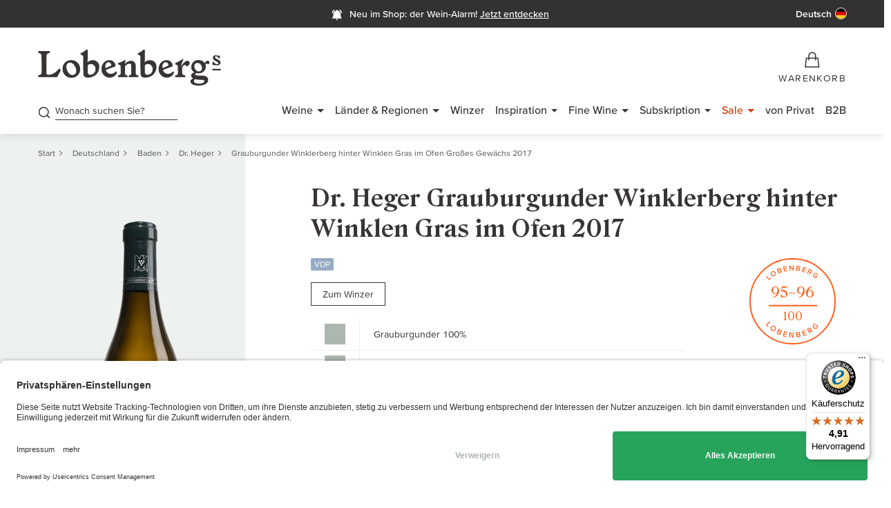

--- FILE ---
content_type: text/html;charset=UTF-8
request_url: https://www.gute-weine.de/produkt/price-box.html?tx_auwproduct_priceboxajax[product]=12017&tx_auwproduct_priceboxajax[displayType]=detail&tx_auwproduct_priceboxajax[initialAmount]=1
body_size: 3560
content:


    
    
    
    

    
    
    
    
    
            
        
    <div class="priceBox priceBox__detail weglot_dynamic_translation" data-ajax-product="12017"><div class="flex flex__jc--sb flex__align--horizontal mb__xxs advantage__detail"><div class="advantage flex flex__align--horizontal label-1"><div class="dropdown dropup"><button type="button" data-bs-toggle="dropdown" aria-expanded="false" class="btn btn-none label-2 priceAdvantage">
        Ab-Hof-Preis<span class="lgw-icon-svg lgw-icon-gray lgw-icon-xxs" aria-hidden="true"><svg xmlns="http://www.w3.org/2000/svg" fill="none" viewBox="0 0 32 32"><path fill="#383434" fill-rule="evenodd" d="M16 26.8c5.965 0 10.8-4.835 10.8-10.8 0-5.964-4.835-10.8-10.8-10.8-5.965 0-10.8 4.836-10.8 10.8 0 5.965 4.835 10.8 10.8 10.8ZM29.2 16c0 7.29-5.91 13.2-13.2 13.2-7.29 0-13.2-5.91-13.2-13.2C2.8 8.71 8.71 2.8 16 2.8c7.29 0 13.2 5.91 13.2 13.2Z" clip-rule="evenodd"></path><path fill="#383434" d="M14.5 9.6a1.5 1.5 0 1 1 3 0 1.5 1.5 0 0 1-3 0Z"></path><path fill="#383434" fill-rule="evenodd" d="M17.2 13v10h-2.4V13h2.4Z" clip-rule="evenodd"></path></svg></span></button><div id="dropdownContent-abhofpreis36756H" class="dropdown-menu openLayer--small"><p>Für deutsche Weine zahlen Sie bei uns genau den Preis, den Sie auch direkt vor Ort am Weingut bezahlen würden.</p></div></div></div></div><div class="priceBox--price"><div class="price price__big"><p class="h3 auw_tracking-price-display" data-price="32.5">
                32,50 €
            </p></div><div class="delivery-info-box"><div class="delivery-state delivery-state__out"><p class="label-1">
                    Nicht auf Lager
                </p></div></div></div><div class="priceBox--addtocart"><div class="button-wrap addtocart product__buttonholder add-to-cart__block auwCart"
         data-cartable="12017"
         data-ajax-namespace="tx_auwcart_managementadd"
         data-ajax-add-uri="https://www.gute-weine.de/produkt/cart-add-position.json"><div class="select-wrapper"><select  name="tx_auwcart_manager[amount]" class="add-to-cart__amount"  disabled></select></div><div class="addtocart__button"><button type="submit" class="btn btn-primary" name="add-to-cart-btn" data-product="12017"  disabled><svg class="hideOnLoading addtocart__icon addtocart__icon--basket" width="26" height="28" aria-hidden="true"
                 viewBox="0 0 26 28" fill="none" xmlns="http://www.w3.org/2000/svg"><path d="M25 26.6666H1L2.7561 10.6666H23.2439L25 26.6666Z" stroke="white" stroke-width="2"></path><path
                    d="M7.66663 14.6667V6.11462C7.66663 3.48962 10.0719 1.33337 13 1.33337C15.9281 1.33337 18.3333 3.48962 18.3333 6.11462V14.6667"
                    stroke="white" stroke-width="2"></path></svg><svg class="hideOnLoading addtocart__icon addtocart__icon--checkmark" width="26" height="28" aria-hidden="true"
                 viewBox="-1 0 20 14" fill="none" xmlns="http://www.w3.org/2000/svg"><path d="M1 6.95833L6.13333 12L15 1" stroke="#ffffff" stroke-width="1.5"></path></svg><svg class="loadingIcon svg-spin addtocart__icon" width="18px" height="18px" aria-hidden="true" viewBox="0 0 24 24" fill="none"
                 xmlns="http://www.w3.org/2000/svg"><path opacity=".5" fill-rule="evenodd" clip-rule="evenodd"
                      d="M12 22.5159c3.8918 0 7.2897-2.1141 9.1082-5.2565.8953-1.5471 1.4077-3.3434 1.4077-5.2594 0-5.8078-4.7081-10.5159-10.5159-10.5159S1.4841 6.1922 1.4841 12 6.1922 22.5159 12 22.5159zm.0001-2.02c3.144 0 5.8892-1.7078 7.3584-4.2464.7235-1.25 1.1375-2.7014 1.1375-4.2495 0-4.6922-3.8037-8.496-8.4959-8.496-4.6922 0-8.496 3.8038-8.496 8.496 0 4.6922 3.8038 8.4959 8.496 8.4959z"
                      fill="white"/><path
                    d="M20.4935 12c0-4.5552-3.586-8.273-8.089-8.484C12.1814 3.5054 12 3.3253 12 3.102V1.8887c0-.2234.1818-.4053.405-.3968 5.62.2128 10.1108 4.836 10.1108 10.5081 0 1.7696-.4371 3.4372-1.2093 4.9005-.1042.1975-.3521.2633-.5455.1518l-1.0513-.6065c-.1936-.1117-.259-.3588-.1565-.5574.601-1.1651.9403-2.4871.9403-3.8884z"
                    fill="white"/></svg><span class="addtocart__text">In den Warenkorb</span><span class="addtocart__text--added">Hinzugefügt</span></button></div></div></div><a href="" class="btn btn-green js-alternativeProducts">
        Alternative Produkte anzeigen
    </a><div id="alternativeProductsLayer" style="display:none;max-width: 1200px"><p><strong>
            Dieser Artikel ist leider nicht auf Lager.
        </strong></p><p>
            Wir haben Ihnen hier aber ein paar attraktive Alternativen herausgesucht.
        </p><div class="wine-row row"><div class="col-lg-4 col-xs-12 col-md-6"><div class="wine-container"><div class="pt__wrapper wineTeaserItem  type__1  sku_68363H"><div class="pt__top"><div class="pt__top--content"><div class="pt__top--left"><div class="rating__number weglot_ignore_translation">
  
    
      96+<br><span class="rating__number--max">/100</span></div><div class="pt__top--image mt__xs"><div class="pt__top--badge"><div class="product-label__group product-label__group--vertical"><p class="product-label product-label__vdp label-1">VDP</p></div></div><a data-product="68363H" data-event="productTeaserClick" href="/produkt/dr-heger-grauburgunder-winklerberg-hinter-winklen-gras-im-ofen-grosses-gewaechs-2022-68363h/"><picture><source media="(min-width:320px)" srcset="https://res.cloudinary.com/guteweine/image/upload/dpr_2.0%2Cf_auto%2Cq_auto%3Aeco%2Cc_limit%2Cw_120%2Ch_570%2Cd_wine_default_2020_2.png/v1/products/68363Hfl_o.png?_a=BAAE6HGY 2x, https://res.cloudinary.com/guteweine/image/upload/dpr_1%2Cf_auto%2Cq_auto%3Aeco%2Cc_limit%2Cw_120%2Ch_285%2Cd_wine_default_2020_2.png/v1/products/68363Hfl_o.png?_a=BAAE6HGY 1x" /><img alt="Grauburgunder Winklerberg hinter Winklen Gras im Ofen Großes Gewächs" src="https://res.cloudinary.com/guteweine/image/upload/dpr_1%2Cf_auto%2Cq_auto%3Aeco%2Cc_limit%2Cw_120%2Ch_285%2Cd_wine_default_2020_2.png/v1/products/68363Hfl_o.png?_a=BAAE6HGY" class="lazy" /></picture></a></div></div><div class="pt__top--right"><div class="pt__top--winzer flex flex__jc--sb flex__ai--fs"><p class="b6 weglot_ignore_translation">Dr. Heger</p><button type="button" class="comparison-icon btn btn-none"
       data-ajax-uri="/produkt/comparison-manager.json"
       data-ajax-namespace="tx_auwcomparison_ajaxmanagerdispatcher"
       data-product="37654"
       data-sku="68363H"><span class="lgw-icon-svg lgw-icon-idle lgw-icon-md" aria-hidden="true"><svg xmlns="http://www.w3.org/2000/svg" fill="none" viewBox="0 0 32 32"><path fill="#383434" fill-rule="evenodd" d="M11.672 9.998a6.002 6.002 0 1 0 0 12.004 6.002 6.002 0 0 0 0-12.004ZM4.169 16A7.502 7.502 0 0 1 16 9.872a7.502 7.502 0 1 1 0 12.257A7.502 7.502 0 0 1 4.17 16Zm13 5.105a6.002 6.002 0 1 0 0-10.21A7.476 7.476 0 0 1 19.174 16c0 1.972-.76 3.766-2.005 5.105Z" clip-rule="evenodd"></path></svg></span><span class="lgw-icon-svg lgw-icon-active lgw-icon-md" aria-hidden="true"><svg xmlns="http://www.w3.org/2000/svg" fill="none" viewBox="0 0 32 32"><path fill="#383434" fill-rule="evenodd" d="M4.17 16A7.502 7.502 0 0 1 16 9.872a7.502 7.502 0 1 1 0 12.257A7.502 7.502 0 0 1 4.17 16Zm13 5.105a6.002 6.002 0 1 0 0-10.21A7.476 7.476 0 0 1 19.173 16c0 1.972-.76 3.766-2.005 5.105Z" clip-rule="evenodd"></path></svg></span><span class="visually-hidden lgw-icon-idle">Auf den Wein-Vergleich</span><span class="visually-hidden lgw-icon-active">Aus dem Wein-Vergleich entfernen</span></button></div><div class="pt__top--name h4 mb__xs mt__xxs weglot_ignore_translation"><a data-product="68363H" data-event="productTeaserClick" href="/produkt/dr-heger-grauburgunder-winklerberg-hinter-winklen-gras-im-ofen-grosses-gewaechs-2022-68363h/">
                Grauburgunder Winklerberg hinter Winklen Gras im Ofen Großes Gewächs 2022
            </a></div><div class="pt__top--attributes"><div class="pt__top--attribute flex flex__ai--fs mb__xs"><i class="icon icon-country deutschland mr__xs" aria-hidden="true"></i><p class="b6">
        Baden
      </p></div><div class="pt__top--attribute flex flex__ai--fs mb__xs"><i class="lgw-icon-css lgw-icon-gray-600 lgw-icon-grape--bold weiss" aria-hidden="true"></i><p class="b6 mt__xxs">
        
            
            
            Grauburgunder, trocken
          
      </p></div><div class="pt__top--attribute flex flex__ai--fs mb__xs"><i class="lgw-icon-css lgw-icon-gray-600 lgw-icon-glas-solid--bold" aria-hidden="true"></i><p class="b6 mt__xxs">
        
          
              fruchtbetont<br/>
            
        
          
              mineralisch<br/>
            
        
          
              voll &amp; rund
            
        
      </p></div><div class="pt__top--attribute flex flex__ai--fs weglot_ignore_translation"><i class="lgw-icon-css lgw-icon-gray-600 lgw-icon-score--bold" aria-hidden="true"></i><div class="pt__top--attribute__ratings"><p class="b6 mt__xxs">Lobenberg: <span>96+/100</span></p></div></div></div></div></div></div><div class="pt__bottom"><div class="priceBox priceBox__list is-loading weglot_dynamic_translation"
     data-ajax-uri="/produkt/price-box.html"
     data-ajax-namespace="tx_auwproduct_priceboxajax"
     data-ajax-product="37654"
     data-ajax-initial-amount="1"
     ></div></div></div></div></div><div class="col-lg-4 col-xs-12 col-md-6"><div class="wine-container"><div class="pt__wrapper wineTeaserItem  type__1  sku_76747H"><div class="pt__top"><div class="pt__top--content"><div class="pt__top--left"><div class="rating__number weglot_ignore_translation">
  
    
      96–97<br><span class="rating__number--max">/100</span></div><div class="pt__top--image mt__xs"><div class="pt__top--badge"><div class="product-label__group product-label__group--vertical"><p class="product-label product-label__vdp label-1">VDP</p></div></div><a data-product="76747H" data-event="productTeaserClick" href="/produkt/dr-heger-grauburgunder-winklerberg-hinter-winklen-gras-im-ofen-grosses-gewaechs-2023-76747h/"><picture><source media="(min-width:320px)" srcset="https://res.cloudinary.com/guteweine/image/upload/dpr_2.0%2Cf_auto%2Cq_auto%3Aeco%2Cc_limit%2Cw_120%2Ch_570%2Cd_wine_default_2020_2.png/v1/products/76747Hl.png?_a=BAAE6HGY 2x, https://res.cloudinary.com/guteweine/image/upload/dpr_1%2Cf_auto%2Cq_auto%3Aeco%2Cc_limit%2Cw_120%2Ch_285%2Cd_wine_default_2020_2.png/v1/products/76747Hl.png?_a=BAAE6HGY 1x" /><img alt="Grauburgunder Winklerberg hinter Winklen Gras im Ofen Großes Gewächs" src="https://res.cloudinary.com/guteweine/image/upload/dpr_1%2Cf_auto%2Cq_auto%3Aeco%2Cc_limit%2Cw_120%2Ch_285%2Cd_wine_default_2020_2.png/v1/products/76747Hl.png?_a=BAAE6HGY" class="lazy" /></picture></a></div></div><div class="pt__top--right"><div class="pt__top--winzer flex flex__jc--sb flex__ai--fs"><p class="b6 weglot_ignore_translation">Dr. Heger</p><button type="button" class="comparison-icon btn btn-none"
       data-ajax-uri="/produkt/comparison-manager.json"
       data-ajax-namespace="tx_auwcomparison_ajaxmanagerdispatcher"
       data-product="60214"
       data-sku="76747H"><span class="lgw-icon-svg lgw-icon-idle lgw-icon-md" aria-hidden="true"><svg xmlns="http://www.w3.org/2000/svg" fill="none" viewBox="0 0 32 32"><path fill="#383434" fill-rule="evenodd" d="M11.672 9.998a6.002 6.002 0 1 0 0 12.004 6.002 6.002 0 0 0 0-12.004ZM4.169 16A7.502 7.502 0 0 1 16 9.872a7.502 7.502 0 1 1 0 12.257A7.502 7.502 0 0 1 4.17 16Zm13 5.105a6.002 6.002 0 1 0 0-10.21A7.476 7.476 0 0 1 19.174 16c0 1.972-.76 3.766-2.005 5.105Z" clip-rule="evenodd"></path></svg></span><span class="lgw-icon-svg lgw-icon-active lgw-icon-md" aria-hidden="true"><svg xmlns="http://www.w3.org/2000/svg" fill="none" viewBox="0 0 32 32"><path fill="#383434" fill-rule="evenodd" d="M4.17 16A7.502 7.502 0 0 1 16 9.872a7.502 7.502 0 1 1 0 12.257A7.502 7.502 0 0 1 4.17 16Zm13 5.105a6.002 6.002 0 1 0 0-10.21A7.476 7.476 0 0 1 19.173 16c0 1.972-.76 3.766-2.005 5.105Z" clip-rule="evenodd"></path></svg></span><span class="visually-hidden lgw-icon-idle">Auf den Wein-Vergleich</span><span class="visually-hidden lgw-icon-active">Aus dem Wein-Vergleich entfernen</span></button></div><div class="pt__top--name h4 mb__xs mt__xxs weglot_ignore_translation"><a data-product="76747H" data-event="productTeaserClick" href="/produkt/dr-heger-grauburgunder-winklerberg-hinter-winklen-gras-im-ofen-grosses-gewaechs-2023-76747h/">
                Grauburgunder Winklerberg hinter Winklen Gras im Ofen Großes Gewächs 2023
            </a></div><div class="pt__top--attributes"><div class="pt__top--attribute flex flex__ai--fs mb__xs"><i class="icon icon-country deutschland mr__xs" aria-hidden="true"></i><p class="b6">
        Baden
      </p></div><div class="pt__top--attribute flex flex__ai--fs mb__xs"><i class="lgw-icon-css lgw-icon-gray-600 lgw-icon-grape--bold weiss" aria-hidden="true"></i><p class="b6 mt__xxs">
        
            
            
            Grauburgunder, trocken
          
      </p></div><div class="pt__top--attribute flex flex__ai--fs mb__xs"><i class="lgw-icon-css lgw-icon-gray-600 lgw-icon-glas-solid--bold" aria-hidden="true"></i><p class="b6 mt__xxs">
        
          
              fruchtbetont<br/>
            
        
          
              mineralisch<br/>
            
        
          
              voll &amp; rund
            
        
      </p></div><div class="pt__top--attribute flex flex__ai--fs weglot_ignore_translation"><i class="lgw-icon-css lgw-icon-gray-600 lgw-icon-score--bold" aria-hidden="true"></i><div class="pt__top--attribute__ratings"><p class="b6 mt__xxs">Lobenberg: <span>96–97/100</span></p><p class="b6">Falstaff: <span>94/100</span></p></div></div></div></div></div></div><div class="pt__bottom"><div class="priceBox priceBox__list is-loading weglot_dynamic_translation"
     data-ajax-uri="/produkt/price-box.html"
     data-ajax-namespace="tx_auwproduct_priceboxajax"
     data-ajax-product="60214"
     data-ajax-initial-amount="1"
     ></div></div></div></div></div><div class="col-lg-4 col-xs-12 col-md-6"><div class="wine-container"><div class="pt__wrapper wineTeaserItem  type__1  sku_54152H"><div class="pt__top"><div class="pt__top--content"><div class="pt__top--left"><div class="rating__number weglot_ignore_translation">
  
    
      94–95<br><span class="rating__number--max">/100</span></div><div class="pt__top--image mt__xs"><div class="pt__top--badge"><div class="product-label__group product-label__group--vertical"><p class="product-label product-label__vdp label-1">VDP</p></div></div><a data-product="54152H" data-event="productTeaserClick" href="/produkt/dr-heger-ihringer-spaetburgunder-ortswein-2020-54152h/"><picture><source media="(min-width:320px)" srcset="https://res.cloudinary.com/guteweine/image/upload/dpr_2.0%2Cf_auto%2Cq_auto%3Aeco%2Cc_limit%2Cw_120%2Ch_570%2Cd_wine_default_2020_2.png/v1/products/43182Hfl_o.png?_a=BAAE6HGY 2x, https://res.cloudinary.com/guteweine/image/upload/dpr_1%2Cf_auto%2Cq_auto%3Aeco%2Cc_limit%2Cw_120%2Ch_285%2Cd_wine_default_2020_2.png/v1/products/43182Hfl_o.png?_a=BAAE6HGY 1x" /><img alt="Ihringer Spätburgunder Ortswein" src="https://res.cloudinary.com/guteweine/image/upload/dpr_1%2Cf_auto%2Cq_auto%3Aeco%2Cc_limit%2Cw_120%2Ch_285%2Cd_wine_default_2020_2.png/v1/products/43182Hfl_o.png?_a=BAAE6HGY" class="lazy" /></picture></a></div></div><div class="pt__top--right"><div class="pt__top--winzer flex flex__jc--sb flex__ai--fs"><p class="b6 weglot_ignore_translation">Dr. Heger</p><button type="button" class="comparison-icon btn btn-none"
       data-ajax-uri="/produkt/comparison-manager.json"
       data-ajax-namespace="tx_auwcomparison_ajaxmanagerdispatcher"
       data-product="27665"
       data-sku="54152H"><span class="lgw-icon-svg lgw-icon-idle lgw-icon-md" aria-hidden="true"><svg xmlns="http://www.w3.org/2000/svg" fill="none" viewBox="0 0 32 32"><path fill="#383434" fill-rule="evenodd" d="M11.672 9.998a6.002 6.002 0 1 0 0 12.004 6.002 6.002 0 0 0 0-12.004ZM4.169 16A7.502 7.502 0 0 1 16 9.872a7.502 7.502 0 1 1 0 12.257A7.502 7.502 0 0 1 4.17 16Zm13 5.105a6.002 6.002 0 1 0 0-10.21A7.476 7.476 0 0 1 19.174 16c0 1.972-.76 3.766-2.005 5.105Z" clip-rule="evenodd"></path></svg></span><span class="lgw-icon-svg lgw-icon-active lgw-icon-md" aria-hidden="true"><svg xmlns="http://www.w3.org/2000/svg" fill="none" viewBox="0 0 32 32"><path fill="#383434" fill-rule="evenodd" d="M4.17 16A7.502 7.502 0 0 1 16 9.872a7.502 7.502 0 1 1 0 12.257A7.502 7.502 0 0 1 4.17 16Zm13 5.105a6.002 6.002 0 1 0 0-10.21A7.476 7.476 0 0 1 19.173 16c0 1.972-.76 3.766-2.005 5.105Z" clip-rule="evenodd"></path></svg></span><span class="visually-hidden lgw-icon-idle">Auf den Wein-Vergleich</span><span class="visually-hidden lgw-icon-active">Aus dem Wein-Vergleich entfernen</span></button></div><div class="pt__top--name h4 mb__xs mt__xxs weglot_ignore_translation"><a data-product="54152H" data-event="productTeaserClick" href="/produkt/dr-heger-ihringer-spaetburgunder-ortswein-2020-54152h/">
                Ihringer Spätburgunder Ortswein 2020
            </a></div><div class="pt__top--attributes"><div class="pt__top--attribute flex flex__ai--fs mb__xs"><i class="icon icon-country deutschland mr__xs" aria-hidden="true"></i><p class="b6">
        Baden
      </p></div><div class="pt__top--attribute flex flex__ai--fs mb__xs"><i class="lgw-icon-css lgw-icon-gray-600 lgw-icon-grape--bold rot" aria-hidden="true"></i><p class="b6 mt__xxs">
        
            
            
            Spätburgunder, trocken
          
      </p></div><div class="pt__top--attribute flex flex__ai--fs mb__xs"><i class="lgw-icon-css lgw-icon-gray-600 lgw-icon-glas-solid--bold" aria-hidden="true"></i><p class="b6 mt__xxs">
        
          
              fruchtbetont<br/>
            
        
          
              saftig<br/>
            
        
          
              seidig &amp; aromatisch
            
        
      </p></div><div class="pt__top--attribute flex flex__ai--fs weglot_ignore_translation"><i class="lgw-icon-css lgw-icon-gray-600 lgw-icon-score--bold" aria-hidden="true"></i><div class="pt__top--attribute__ratings"><p class="b6 mt__xxs">Lobenberg: <span>94–95/100</span></p></div></div></div></div></div></div><div class="pt__bottom"><div class="priceBox priceBox__list is-loading weglot_dynamic_translation"
     data-ajax-uri="/produkt/price-box.html"
     data-ajax-namespace="tx_auwproduct_priceboxajax"
     data-ajax-product="27665"
     data-ajax-initial-amount="1"
     ></div></div></div></div></div></div></div><div class="product__variants mt-2"><select
                    onchange="this.options[this.selectedIndex].value && (window.location = this.options[this.selectedIndex].value);"><option selected="selected" disabled="disabled">
                        Andere Jahrgänge und Größen
                    </option><optgroup label="Jahrgang 2023
                        "><option
                                    value="/produkt/dr-heger-grauburgunder-winklerberg-hinter-winklen-gras-im-ofen-grosses-gewaechs-2023-76747h/">
                                    Flaschengröße 0.75 l
                                </option></optgroup><optgroup label="Jahrgang 2022
                        "><option
                                    value="/produkt/dr-heger-grauburgunder-winklerberg-hinter-winklen-gras-im-ofen-grosses-gewaechs-2022-68363h/">
                                    Flaschengröße 0.75 l
                                </option></optgroup></select></div><div class="addtocart__info flex flex__jc--sb flex__align--horizontal mt__xs"><p class="label-1 legal">
    
            
                    
                            inkl. MwSt, 
                            zzgl.
                        
                
            
                <a class="js-shippingOverlay" rel="nofollow" href="/versand/"><span class="shipping-label-short d-none">Versand</span><span class="shipping-label">Versandkosten</span></a></p><p class="priceBox__pricePerUnit label-1 text-right weglot_ignore_translation"><span class="js-productSize">0,75 l·</span><span class="js-pricePerUnit">
            
    
        43,33 €
        /l
    

        </span><span class="js-productSku"> ·
                        36756H</span></p></div><p class="label-1 mt__xs deliveryFreeInfo">
                Versandkostenfrei ab
                60,00 €
            </p></div>





--- FILE ---
content_type: text/javascript
request_url: https://widgets.trustedshops.com/js/X2A948AB144A8465DA44D6997C860F30E.js
body_size: 1356
content:
((e,t)=>{const a={shopInfo:{tsId:"X2A948AB144A8465DA44D6997C860F30E",name:"gute-weine.de",url:"www.gute-weine.de",language:"de",targetMarket:"DEU",ratingVariant:"WIDGET",eTrustedIds:{accountId:"acc-38175bca-84e5-40f6-b578-10d854b84cf3",channelId:"chl-5fcf79f1-b6cb-4bdd-97fd-209e0d71d13f"},buyerProtection:{certificateType:"CLASSIC",certificateState:"PRODUCTION",mainProtectionCurrency:"EUR",classicProtectionAmount:100,maxProtectionDuration:30,plusProtectionAmount:2e4,basicProtectionAmount:100,firstCertified:"2014-12-12 00:00:00"},reviewSystem:{rating:{averageRating:4.91,averageRatingCount:3591,overallRatingCount:24324,distribution:{oneStar:17,twoStars:11,threeStars:20,fourStars:194,fiveStars:3349}},reviews:[{average:5,buyerStatement:"Absolut schnell und zuverlässig, wie immer!",rawChangeDate:"2026-01-28T17:47:48.000Z",changeDate:"28.1.2026",transactionDate:"14.1.2026"},{average:4,buyerStatement:"Sehr gute Weinauswahl!\nJedoch könnte die Lieferung schneller sein.",rawChangeDate:"2026-01-28T14:49:28.000Z",changeDate:"28.1.2026",transactionDate:"13.1.2026"},{average:5,buyerStatement:"Schnelle Lieferung, absolut kompetente Beratung",rawChangeDate:"2026-01-28T14:15:23.000Z",changeDate:"28.1.2026",transactionDate:"14.1.2026"}]},features:["GUARANTEE_RECOG_CLASSIC_INTEGRATION","SHOP_CONSUMER_MEMBERSHIP","DISABLE_REVIEWREQUEST_SENDING","MARS_EVENTS","MARS_REVIEWS","MARS_PUBLIC_QUESTIONNAIRE","MARS_QUESTIONNAIRE"],consentManagementType:"OFF",urls:{profileUrl:"https://www.trustedshops.de/bewertung/info_X2A948AB144A8465DA44D6997C860F30E.html",profileUrlLegalSection:"https://www.trustedshops.de/bewertung/info_X2A948AB144A8465DA44D6997C860F30E.html#legal-info",reviewLegalUrl:"https://help.etrusted.com/hc/de/articles/23970864566162"},contractStartDate:"2014-08-13 00:00:00",shopkeeper:{name:"Lobenbergs Gute Weine GmbH & Co. KG",street:"Tiefer 10",country:"DE",city:"Bremen",zip:"28195"},displayVariant:"full",variant:"full",twoLetterCountryCode:"DE"},"process.env":{STAGE:"prod"},externalConfig:{trustbadgeScriptUrl:"https://widgets.trustedshops.com/assets/trustbadge.js",cdnDomain:"widgets.trustedshops.com"},elementIdSuffix:"-98e3dadd90eb493088abdc5597a70810",buildTimestamp:"2026-01-29T05:18:19.691Z",buildStage:"prod"},r=a=>{const{trustbadgeScriptUrl:r}=a.externalConfig;let n=t.querySelector(`script[src="${r}"]`);n&&t.body.removeChild(n),n=t.createElement("script"),n.src=r,n.charset="utf-8",n.setAttribute("data-type","trustbadge-business-logic"),n.onerror=()=>{throw new Error(`The Trustbadge script could not be loaded from ${r}. Have you maybe selected an invalid TSID?`)},n.onload=()=>{e.trustbadge?.load(a)},t.body.appendChild(n)};"complete"===t.readyState?r(a):e.addEventListener("load",()=>{r(a)})})(window,document);